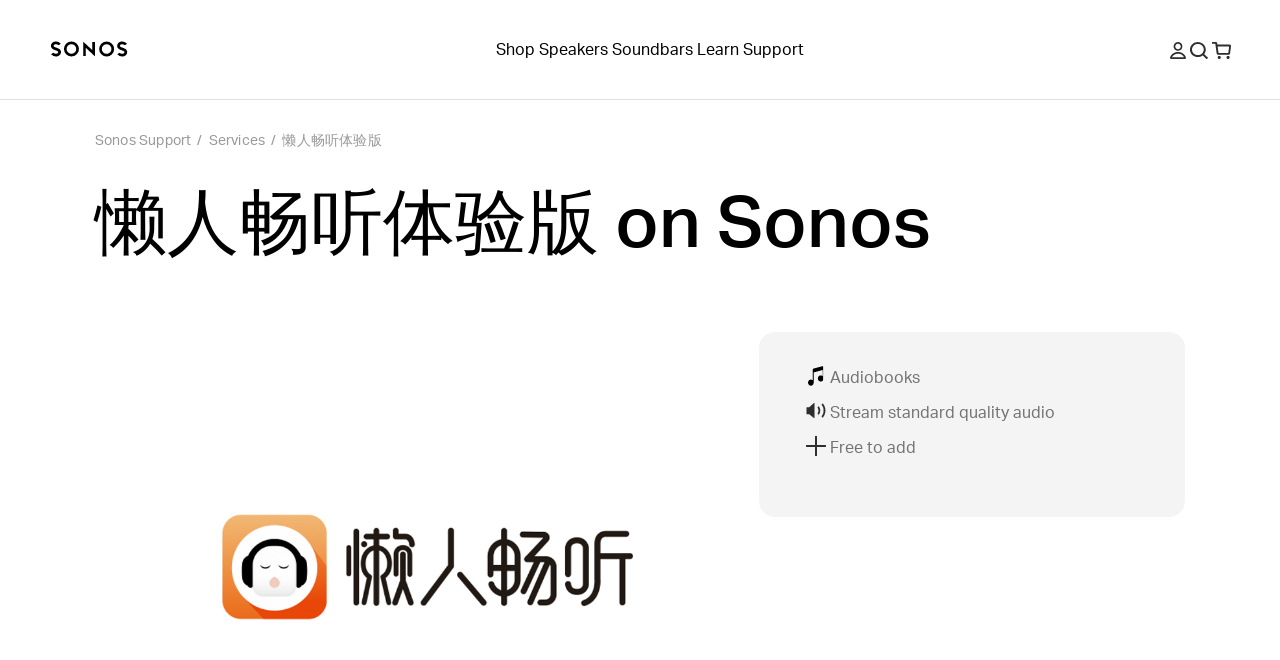

--- FILE ---
content_type: application/javascript; charset=utf-8
request_url: https://survey.survicate.com/workspaces/KgSRircSQAjBrRgJMiLMtDpnfRnSTBpA/web_surveys.js
body_size: 15706
content:
var _sTrackingAlreadyPresent=(typeof window._svd!=='undefined'&&typeof window._svc!=='undefined');var _svc=window._svc||{};var _svd=window._svd||{};_svc.workspaceKey=_svc.workspaceKey||'KgSRircSQAjBrRgJMiLMtDpnfRnSTBpA';_svc.surveysStaticUrl=_svc.surveysStaticUrl||'https://surveys-static-prd.survicate-cdn.com';_svc.respondentUrl=_svc.respondentUrl||'https://respondent.survicate.com';_svd.flags=_svd.flags||{"async_consumers":true,"disable_sensitive_data_persistence":false,"enforce_user_authentication":false};_svd.surveys=_svd.surveys||[{"id":"78af185bfcdf9d9f","activated":true,"name":"Helpfulness survey - PROD","type":"WidgetSurvey","points":[{"id":3168326,"type":"SurveyQuestion","answer_type":"single","content":"Why was the article not helpful? ","description":"","settings":{"randomize_answers":false,"randomize_except_last":false,"display_logic_operator":null,"display_logic":[],"logic":[],"mandatory":true,"mandatory_comment":true,"comment_label":"Please share your feedback","point_image":null,"disclaimer_settings":null},"max_path":0,"answers":[{"id":8162159,"type":null,"user_tag":"","next_survey_point_id":null,"possible_answer":"Instructions didn’t work","add_comment":true},{"id":8162160,"type":null,"user_tag":"","next_survey_point_id":null,"possible_answer":"Not relevant to my situation","add_comment":true},{"id":8162161,"type":null,"user_tag":"","next_survey_point_id":-1,"possible_answer":"Difficult to understand","add_comment":true},{"id":8162162,"type":null,"user_tag":"","next_survey_point_id":-1,"possible_answer":"There’s too much to read","add_comment":true},{"id":8162163,"type":null,"user_tag":"","next_survey_point_id":-1,"possible_answer":"Other","add_comment":true}]}],"project_id":8241,"show_subfooter":false,"links":[{"link":".com/en","visible":true,"link_type":"contains","regexp_text_pattern":"\\.com/en"}],"audiences_ids":[28975],"theme_id":800151,"global_tags":null,"global_close_tags":null,"integrations":[],"settings":{"has_responses":true,"format":"widget","is_platform_installed":false,"appear_method":"event","close_icon":"bottom","close_on_urlchange":true,"survey_language":"","display_all":false,"display_delay":0,"display_not_engaged":false,"display_per":null,"display_percentage":100,"display_scroll":0,"navigation_enabled":false,"launch":{"start_at":null,"end_at":null,"responses_limit":null,"responses_period_limit":null,"responses_period_time_frame":null},"messages":{"submit_text":"Submit","navigation_back_text":"Back","answer_required_text":"Answer required","text_placeholder":"Type your answer here…","dropdown_placeholder":"Type or select an option","tooltip":"Please answer our short survey","thankyou_text":"Thank you for your response!","screenshot_save_text":"Save","screenshot_take_tooltip_text":"Take a screenshot","screenshot_delete_tooltip_text":"Delete the screenshot","drag_and_draw_tooltip_text":"Click and drag to draw"},"overlay":"dark","place_to_show":"center","recurring":true,"recurring_period":-1,"recurring_max_views":null,"recurring_stop_after":null,"run_minimalized":false,"run_minimalized_mobile":false,"show_close":true,"show_minimize":false,"show_progress_bar":true,"events":[{"name":"helpfulnessSurveyLaunched","relation":"or","properties":[],"settings":{"delay":null,"occurrences":null,"first_occurrence":null,"last_occurrence":null}}],"survey_throttle":null,"followup_limit":10,"hide_footer":true,"languages":null}},{"id":"c14d38f3c5d03379","activated":true,"name":"Always on survey - PROD","type":"WidgetSurvey","points":[{"id":3168319,"type":"SurveyQuestion","answer_type":"dropdown_list","content":"What type of feedback are you leaving today?","description":"","settings":{"randomize_answers":false,"randomize_except_last":false,"display_logic_operator":null,"display_logic":[],"logic":[{"go_to":3168325,"condition":"is","operator":"or","value":[8162141],"order_number":0,"uid":1507963894875},{"go_to":-1,"condition":"is","operator":"or","value":[8162139,8162140],"order_number":1,"uid":144332885017},{"go_to":3168320,"condition":"is","operator":"or","value":[8162138],"order_number":2,"uid":179465624401}],"mandatory":false,"mandatory_comment":true,"comment_label":"","screenshot":{"button_enabled":false},"point_image":null,"disclaimer_settings":null},"max_path":5,"answers":[{"id":8162138,"type":null,"user_tag":"","next_survey_point_id":null,"possible_answer":"General site feedback","add_comment":false},{"id":8162139,"type":null,"user_tag":"","next_survey_point_id":-1,"possible_answer":"Sonos app feedback","add_comment":true},{"id":8162140,"type":null,"user_tag":"","next_survey_point_id":-1,"possible_answer":"Sonos reliability feedback","add_comment":true},{"id":8162141,"type":null,"user_tag":"","next_survey_point_id":-1,"possible_answer":"Need help with an order or return","add_comment":false}]},{"id":3168320,"type":"SurveyQuestion","answer_type":"rating","content":"Overall, how satisfied are you with support.sonos.com? ","description":"","settings":{"shape":"stars","text_on_the_left":"Very unsatisfied","text_on_the_right":"Very satisfied","mandatory":true,"mandatory_comment":true,"comment_label":"","display_logic_operator":"or","display_logic":[],"logic":[{"go_to":3168321,"condition":"is_between","operator":null,"value":[8162142,8162143],"order_number":0,"uid":332626611891},{"go_to":3168322,"condition":"is_between","operator":null,"value":[8162144,8162146],"order_number":1,"uid":312470911597}],"disclaimer_settings":null,"screenshot":{"button_enabled":false},"point_image":null},"max_path":4,"answers":[{"id":8162142,"type":null,"user_tag":"","next_survey_point_id":null,"possible_answer":"1","add_comment":false},{"id":8162143,"type":null,"user_tag":"","next_survey_point_id":null,"possible_answer":"2","add_comment":false},{"id":8162144,"type":null,"user_tag":"","next_survey_point_id":null,"possible_answer":"3","add_comment":false},{"id":8162145,"type":null,"user_tag":"","next_survey_point_id":null,"possible_answer":"4","add_comment":false},{"id":8162146,"type":null,"user_tag":"","next_survey_point_id":null,"possible_answer":"5","add_comment":false}]},{"id":3168321,"type":"SurveyQuestion","answer_type":"text","content":"We’d like to make your experience better. What could we improve?","description":"","settings":{"mandatory":false,"next_survey_point_id":null,"display_logic_operator":"or","display_logic":[],"logic":[],"user_tag":"","disclaimer_settings":null,"screenshot":{"button_enabled":false},"point_image":null,"followup_questions":null},"max_path":3,"answers":[{"id":8162147,"type":null,"user_tag":null,"next_survey_point_id":null}]},{"id":3168322,"type":"SurveyQuestion","answer_type":"dropdown_list","content":"What was the main purpose of your visit today?","description":"","settings":{"randomize_answers":false,"randomize_except_last":false,"display_logic_operator":"or","display_logic":[],"logic":[],"mandatory":false,"mandatory_comment":true,"comment_label":"Please specify","screenshot":{"button_enabled":false},"point_image":null,"disclaimer_settings":null},"max_path":2,"answers":[{"id":8162148,"type":null,"user_tag":"","next_survey_point_id":null,"possible_answer":"Set up a Sonos product","add_comment":false},{"id":8162149,"type":null,"user_tag":"","next_survey_point_id":null,"possible_answer":"Connect to a new router or WiFi","add_comment":false},{"id":8162150,"type":null,"user_tag":"","next_survey_point_id":-1,"possible_answer":"Find information about Sonos","add_comment":false},{"id":8162151,"type":null,"user_tag":"","next_survey_point_id":-1,"possible_answer":"Access Sonos product guides","add_comment":false},{"id":8162152,"type":null,"user_tag":"","next_survey_point_id":-1,"possible_answer":"I'm having a problem with my Sonos","add_comment":false},{"id":8162153,"type":null,"user_tag":"","next_survey_point_id":-1,"possible_answer":"Manage my account","add_comment":false},{"id":8162154,"type":null,"user_tag":"","next_survey_point_id":-1,"possible_answer":"Other","add_comment":true}]},{"id":3168323,"type":"SurveyQuestion","answer_type":"dropdown_list","content":"Were you able to complete your primary purpose today?","description":"","settings":{"randomize_answers":false,"randomize_except_last":false,"display_logic_operator":"or","display_logic":[],"logic":[],"mandatory":false,"mandatory_comment":true,"comment_label":"What got in the way?","screenshot":{"button_enabled":false},"point_image":null,"disclaimer_settings":null},"max_path":1,"answers":[{"id":8162155,"type":null,"user_tag":"","next_survey_point_id":null,"possible_answer":"Yes","add_comment":false},{"id":8162156,"type":null,"user_tag":"","next_survey_point_id":null,"possible_answer":"No","add_comment":true},{"id":8162157,"type":null,"user_tag":"","next_survey_point_id":-1,"possible_answer":"Not yet done","add_comment":false}]},{"id":3168324,"type":"SurveyQuestion","answer_type":"text","content":"Anything else you’d like to share?","description":"","settings":{"mandatory":false,"next_survey_point_id":null,"display_logic_operator":"or","display_logic":[],"logic":[{"go_to":-1,"condition":"has_any_value","operator":null,"value":[],"order_number":0,"uid":1110840913206}],"user_tag":"","disclaimer_settings":null,"screenshot":{"button_enabled":false},"point_image":null,"followup_questions":null},"max_path":0,"answers":[{"id":8162158,"type":null,"user_tag":null,"next_survey_point_id":null}]},{"id":3168325,"type":"SurveyCta","answer_type":"empty","content":"Need help with your order? Get in touch with Sonos <br /><a href=\"https://support.sonos.com/s/sales-help\" target=\"_blank\" rel=\"noreferrer noopener\">Visit our Sales Help page</a>","description":"","settings":{"link":"","text":"","next_survey_point_id":-1,"display_logic_operator":"or","display_logic":[{"point_id":3168319,"answer_type":"dropdown_list","group_operator":"and","groups":[{"condition":"is","value":[8162141],"value_operator":"or"}]}],"user_tag":"","facebook_link":"","linkedin_link":"","twitter_link":"","timeout_display_count":5,"open_new_card":true,"point_image":null,"disclaimer_settings":null},"max_path":0}],"project_id":8241,"show_subfooter":false,"links":[],"audiences_ids":[28975],"theme_id":800151,"global_tags":null,"global_close_tags":null,"integrations":[],"settings":{"has_responses":true,"format":"feedback","is_platform_installed":false,"appear_method":"immediately","close_icon":"bottom","close_on_urlchange":false,"survey_language":"en","display_all":true,"display_delay":0,"display_not_engaged":false,"display_per":null,"display_percentage":100,"display_scroll":80,"navigation_enabled":false,"launch":{"start_at":null,"end_at":null,"responses_limit":null,"responses_period_limit":null,"responses_period_time_frame":null},"messages":{"submit_text":"Submit","navigation_back_text":"Back","answer_required_text":"Answer required","text_placeholder":"Type your answer here…","dropdown_placeholder":"Type or select an option","tooltip":"Feedback","thankyou_text":"Thank you for your feedback!","screenshot_save_text":"Save","screenshot_take_tooltip_text":"Take a screenshot","screenshot_delete_tooltip_text":"Delete the screenshot","drag_and_draw_tooltip_text":"Click and drag to draw"},"overlay":null,"place_to_show":"right","recurring":true,"recurring_period":-1,"recurring_max_views":null,"recurring_stop_after":null,"run_minimalized":true,"run_minimalized_mobile":true,"show_close":true,"show_minimize":false,"show_progress_bar":true,"events":[],"survey_throttle":null,"followup_limit":10,"hide_footer":true,"languages":["da","de","es","fi","fr","it","ja","nl","no","pl","sv","zh"]}},{"id":"f9da6c33a3d1cfbc","activated":true,"name":"Exit Survey - PROD","type":"WidgetSurvey","points":[{"id":3168327,"type":"SurveyCta","answer_type":"button_next","content":"We'd love to hear from you. Your feedback will help us make your experience even better.","description":"","settings":{"display_logic_operator":null,"display_logic":[],"user_tag":"","text":"Provide feedback","next_survey_point_id":null,"disclaimer_settings":null,"point_image":null},"max_path":8},{"id":3168328,"type":"SurveyQuestion","answer_type":"rating","content":"How satisfied are you with your experience on our customer support site?","description":"","settings":{"shape":"stars","text_on_the_left":"Very unsatisfied","text_on_the_right":"Very satisfied","mandatory":true,"mandatory_comment":true,"comment_label":"","display_logic_operator":null,"display_logic":[],"logic":[{"go_to":3168329,"condition":"is_between","operator":null,"value":[8162164,8162165],"order_number":0,"uid":1288305941423}],"disclaimer_settings":null,"screenshot":{"button_enabled":false},"point_image":null},"max_path":7,"answers":[{"id":8162164,"type":null,"user_tag":"","next_survey_point_id":null,"possible_answer":"1","add_comment":false},{"id":8162165,"type":null,"user_tag":"","next_survey_point_id":null,"possible_answer":"2","add_comment":false},{"id":8162166,"type":null,"user_tag":"","next_survey_point_id":null,"possible_answer":"3","add_comment":false},{"id":8162167,"type":null,"user_tag":"","next_survey_point_id":null,"possible_answer":"4","add_comment":false},{"id":8162168,"type":null,"user_tag":"","next_survey_point_id":null,"possible_answer":"5","add_comment":false}]},{"id":3168329,"type":"SurveyQuestion","answer_type":"text","content":"We’d like to make your experience better. What could we improve?","description":"","settings":{"mandatory":false,"next_survey_point_id":null,"display_logic_operator":"or","display_logic":[{"point_id":3168328,"answer_type":"rating","group_operator":"and","groups":[{"condition":"is_between","value":[8162164,8162165],"value_operator":"or"}]}],"logic":[],"user_tag":"","disclaimer_settings":null,"screenshot":{"button_enabled":false},"point_image":null,"followup_questions":null},"max_path":6,"answers":[{"id":8162169,"type":null,"user_tag":null,"next_survey_point_id":null}]},{"id":3168330,"type":"SurveyQuestion","answer_type":"rating","content":"Support article(s) were clear and instructions were easy to follow","description":"","settings":{"shape":"stars","text_on_the_left":"Very unsatisfied","text_on_the_right":"Very satisfied","mandatory":true,"mandatory_comment":true,"comment_label":"","display_logic_operator":"or","display_logic":[],"logic":[{"go_to":3168331,"condition":"is_between","operator":null,"value":[8162170,8162171],"order_number":0,"uid":1445603977654}],"disclaimer_settings":null,"screenshot":{"button_enabled":false},"point_image":null},"max_path":5,"answers":[{"id":8162170,"type":null,"user_tag":"","next_survey_point_id":null,"possible_answer":"1","add_comment":false},{"id":8162171,"type":null,"user_tag":"","next_survey_point_id":null,"possible_answer":"2","add_comment":false},{"id":8162172,"type":null,"user_tag":"","next_survey_point_id":null,"possible_answer":"3","add_comment":false},{"id":8162173,"type":null,"user_tag":"","next_survey_point_id":null,"possible_answer":"4","add_comment":false},{"id":8162174,"type":null,"user_tag":"","next_survey_point_id":null,"possible_answer":"5","add_comment":false}]},{"id":3168331,"type":"SurveyQuestion","answer_type":"text","content":"We'd like to make your future visits better. What could we improve?","description":"","settings":{"mandatory":false,"next_survey_point_id":null,"display_logic_operator":"and","display_logic":[{"point_id":3168330,"answer_type":"rating","group_operator":"and","groups":[{"condition":"is_between","value":[8162170,8162171],"value_operator":"or"}]}],"logic":[],"user_tag":"","disclaimer_settings":null,"screenshot":{"button_enabled":false},"point_image":null,"followup_questions":null},"max_path":4,"answers":[{"id":8162175,"type":null,"user_tag":null,"next_survey_point_id":null}]},{"id":3168332,"type":"SurveyQuestion","answer_type":"rating","content":"How easy was it to find the information you needed?","description":"","settings":{"shape":"stars","text_on_the_left":"Very difficult","text_on_the_right":"Very easy","mandatory":true,"mandatory_comment":true,"comment_label":"","display_logic_operator":"or","display_logic":[],"logic":[{"go_to":3168333,"condition":"is_between","operator":null,"value":[8162176,8162177],"order_number":0,"uid":699888651155}],"disclaimer_settings":null,"screenshot":{"button_enabled":false},"point_image":null},"max_path":3,"answers":[{"id":8162176,"type":null,"user_tag":"","next_survey_point_id":null,"possible_answer":"1","add_comment":false},{"id":8162177,"type":null,"user_tag":"","next_survey_point_id":null,"possible_answer":"2","add_comment":false},{"id":8162178,"type":null,"user_tag":"","next_survey_point_id":null,"possible_answer":"3","add_comment":false},{"id":8162179,"type":null,"user_tag":"","next_survey_point_id":null,"possible_answer":"4","add_comment":false},{"id":8162180,"type":null,"user_tag":"","next_survey_point_id":null,"possible_answer":"5","add_comment":false}]},{"id":3168333,"type":"SurveyQuestion","answer_type":"text","content":"We’d like to make your experience better. What could we improve?","description":"","settings":{"mandatory":false,"next_survey_point_id":null,"display_logic_operator":"and","display_logic":[{"point_id":3168332,"answer_type":"rating","group_operator":"and","groups":[{"condition":"is_between","value":[8162176,8162177],"value_operator":"or"}]}],"logic":[],"user_tag":"","disclaimer_settings":null,"screenshot":{"button_enabled":false},"point_image":null,"followup_questions":null},"max_path":2,"answers":[{"id":8162181,"type":null,"user_tag":null,"next_survey_point_id":null}]},{"id":3168334,"type":"SurveyQuestion","answer_type":"single","content":"Were you able to complete your primary purpose today?","description":"","settings":{"randomize_answers":false,"randomize_except_last":false,"display_logic_operator":"or","display_logic":[],"logic":[],"mandatory":true,"mandatory_comment":false,"comment_label":"What got in the way?","point_image":null,"disclaimer_settings":null},"max_path":1,"answers":[{"id":8162182,"type":null,"user_tag":"","next_survey_point_id":null,"possible_answer":"Yes","add_comment":false},{"id":8162183,"type":null,"user_tag":"","next_survey_point_id":null,"possible_answer":"No","add_comment":true},{"id":8162184,"type":null,"user_tag":"","next_survey_point_id":-1,"possible_answer":"Not yet done","add_comment":false}]},{"id":3168335,"type":"SurveyQuestion","answer_type":"text","content":"Anything else you’d like to share?","description":"","settings":{"mandatory":false,"next_survey_point_id":null,"display_logic_operator":"or","display_logic":[{"point_id":3168334,"answer_type":"single","group_operator":"and","groups":[{"condition":"has_any_value","value":[],"value_operator":"or"}]}],"logic":[],"user_tag":"","disclaimer_settings":null,"screenshot":{"button_enabled":false},"point_image":null,"followup_questions":null},"max_path":0,"answers":[{"id":8162185,"type":null,"user_tag":null,"next_survey_point_id":null}]}],"project_id":8241,"show_subfooter":false,"links":[{"link":"/contact","visible":false,"link_type":"contains","regexp_text_pattern":"/contact"}],"audiences_ids":[28975],"theme_id":800151,"global_tags":null,"global_close_tags":null,"integrations":[],"settings":{"has_responses":true,"format":"widget","is_platform_installed":false,"appear_method":"delayed","close_icon":"bottom","close_on_urlchange":false,"survey_language":"en","display_all":false,"display_delay":120,"display_not_engaged":false,"display_per":null,"display_percentage":100,"display_scroll":0,"navigation_enabled":false,"launch":{"start_at":null,"end_at":null,"responses_limit":null,"responses_period_limit":null,"responses_period_time_frame":null},"messages":{"submit_text":"Submit","navigation_back_text":"Back","answer_required_text":"Answer required","text_placeholder":"Type your answer here…","dropdown_placeholder":"Type or select an option","tooltip":"Your feedback matters, tell us what you think.","thankyou_text":"Thank you for your response!","screenshot_save_text":"Save","screenshot_take_tooltip_text":"Take a screenshot","screenshot_delete_tooltip_text":"Delete the screenshot","drag_and_draw_tooltip_text":"Click and drag to draw"},"overlay":null,"place_to_show":"right","recurring":true,"recurring_period":2592000,"recurring_max_views":null,"recurring_stop_after":null,"run_minimalized":true,"run_minimalized_mobile":true,"show_close":true,"show_minimize":false,"show_progress_bar":true,"events":[],"survey_throttle":null,"followup_limit":10,"hide_footer":true,"languages":["da","de","es","fi","fr","it","ja","nl","no","pl","sv","zh"]}}];_svd.themes=_svd.themes||[{"id":800151,"custom_css":"#survicate-box * { \n  font-family: 'aktiv-grotesk',sans-serif; \n  hyphens: none;\n}\n\n#survicate-box.survicate-box-WidgetSurvey .sv__micro-theme.sv__survey {\n  border: 1px solid #e8e8e8;\n}\n\n.sv__submit-button {\n  border-radius: 9999px;\n}\n\n#survicate-box .sv__micro-theme .sv__point .sv__point-texts-wrapper .sv__point-text.sv__point-question, #sv-screenshot-controls .sv__micro-theme .sv__point .sv__point-texts-wrapper .sv__point-text.sv__point-question {\n  font-weight: 500;\n}\n\n.sv__feedback-survey__text {\n  font-weight: 400;\n}\n\n#survicate-box.survicate-box-FeedbackButton .sv--border-color-answer {\n  border: 0 !important;\n}\n\n#survicate-box .sv__comment-field {\n  padding: 0;\n}\n\n#survicate-box .sv__comment-field .sv__textarea {\n  margin-top: 0px;\n}","custom_css_enabled":true,"color_scheme":{"answer":"#000000","button":"#000000","question":"#000000","background":"#F5F5F5","progress_bar":"#424242"},"type":"MicroTheme","settings":{"avatar_image":"","company_logo":"","personalization":true,"short_text_message":""}}];_svd.permissions=_svd.permissions||{"targeting_javascript_api":true,"web_surveys_npm_package":true,"surveys_screenshots":true};_svd.audiences=_svd.audiences||[{"id":28975,"filters":[],"filters_relation":"and","visitor_type":"anonymous"}];_svd.integrations=_svd.integrations||[{"enabled":true,"provider":"optimizely"}];_svd.installing=_svd.installing||false;_svd.targeting_events=_svd.targeting_events||[{"name":"helpfulnessSurveyLaunched","type":"js_api"},{"name":"test","type":"js_api"}];_svd.targeting_events_enabled=_svd.targeting_events_enabled||true;_svd.translations=_svd.translations||{"c14d38f3c5d03379":{"da":{"points":{"3168319":{"answers":{"8162138":"Generel feedback på webstedet","8162139":"Feedback om Sonos-appen","8162140":"Sonos pålidelighedsfeedback","8162141":"Brug for hjælp med en ordre eller returnering"},"content":"Hvilken type feedback giver du i dag?","settings":{"comment_label":""}},"3168320":{"content":"Hvor tilfreds er du samlet set med support.sonos.com?","settings":{"comment_label":"","text_on_the_left":"Meget utilfreds","text_on_the_right":"Meget tilfreds"}},"3168321":{"content":"Vi vil gerne forbedre din oplevelse. Hvad kunne vi forbedre?"},"3168322":{"answers":{"8162148":"Opsæt et Sonos-produkt","8162149":"Opret forbindelse til en ny router eller Wi-Fi","8162150":"Find information om Sonos","8162151":"Få adgang til Sonos produktvejledninger","8162152":"Jeg har et problem med min Sonos","8162153":"Administrer min konto","8162154":"Andre"},"content":"Hvad var hovedformålet med dit besøg i dag?","settings":{"comment_label":"Angiv venligst"}},"3168323":{"answers":{"8162155":"Ja","8162156":"Ingen","8162157":"Ikke færdig endnu"},"content":"Var du i stand til at fuldføre dit primære mål i dag?","settings":{"comment_label":"Hvad kom i vejen?"}},"3168324":{"content":"Noget andet du gerne vil dele?"},"3168325":{"content":"Har du brug for hjælp med din ordre? Kontakt Sonos <br /><a href=\"https://support.sonos.com/s/sales-help\" target=\"_blank\" rel=\"noreferrer noopener\">Besøg vores side om salgshjælp</a>","settings":{"text":""}}},"settings":{"messages":{"tooltip":"Feedback","submit_text":"Indsend","thankyou_text":"Tak for din feedback!","text_placeholder":"Skriv dit svar her…","answer_required_text":"Svar kræves","dropdown_placeholder":"Skriv eller vælg en mulighed","navigation_back_text":"Tilbage","screenshot_save_text":"Spare","drag_and_draw_tooltip_text":"Klik og træk for at tegne","screenshot_take_tooltip_text":"Tag et skærmbillede","screenshot_delete_tooltip_text":"Slet skærmbilledet"}}},"de":{"points":{"3168319":{"answers":{"8162138":"Allgemeines Website-Feedback","8162139":"Feedback zur Sonos-App","8162140":"Sonos-Zuverlässigkeitsfeedback","8162141":"Benötigen Sie Hilfe bei einer Bestellung oder Rücksendung?"},"content":"Welche Art von Feedback geben Sie heute ab?","settings":{"comment_label":""}},"3168320":{"content":"Wie zufrieden sind Sie insgesamt mit support.sonos.com?","settings":{"comment_label":"","text_on_the_left":"Sehr unzufrieden","text_on_the_right":"Sehr zufrieden"}},"3168321":{"content":"Wir möchten Ihr Erlebnis verbessern. Was könnten wir verbessern?"},"3168322":{"answers":{"8162148":"Ein Sonos-Produkt einrichten","8162149":"Verbinden Sie sich mit einem neuen Router oder WLAN.","8162150":"Hier finden Sie Informationen zu Sonos.","8162151":"Sonos-Produkthandbücher aufrufen","8162152":"Ich habe ein Problem mit meinem Sonos-System.","8162153":"Mein Konto verwalten","8162154":"Andere"},"content":"Was war der Hauptzweck Ihres heutigen Besuchs?","settings":{"comment_label":"Bitte geben Sie an"}},"3168323":{"answers":{"8162155":"Ja","8162156":"NEIN","8162157":"Noch nicht fertig"},"content":"Konnten Sie Ihre Hauptaufgabe heute erfüllen?","settings":{"comment_label":"Was stand dem im Wege?"}},"3168324":{"content":"Gibt es sonst noch etwas, das Sie mitteilen möchten?"},"3168325":{"content":"Benötigen Sie Hilfe bei Ihrer Bestellung? Kontaktieren Sie Sonos <br /><a href=\"https://support.sonos.com/s/sales-help\" target=\"_blank\" rel=\"noreferrer noopener\">Besuchen Sie unsere Vertriebshilfeseite</a>","settings":{"text":""}}},"settings":{"messages":{"tooltip":"Rückmeldung","submit_text":"Einreichen","thankyou_text":"Vielen Dank für Ihr Feedback!","text_placeholder":"Geben Sie hier Ihre Antwort ein…","answer_required_text":"Antwort erforderlich","dropdown_placeholder":"Geben Sie eine Option ein oder wählen Sie eine Option aus.","navigation_back_text":"Zurück","screenshot_save_text":"Speichern","drag_and_draw_tooltip_text":"Klicken und ziehen zum Zeichnen","screenshot_take_tooltip_text":"Mach einen Screenshot","screenshot_delete_tooltip_text":"Löschen Sie den Screenshot."}}},"es":{"points":{"3168319":{"answers":{"8162138":"Comentarios generales del sitio","8162139":"Comentarios sobre la aplicación Sonos","8162140":"Comentarios sobre la fiabilidad de Sonos","8162141":"¿Necesita ayuda con un pedido o devolución?"},"content":"¿Qué tipo de comentarios estás dejando hoy?","settings":{"comment_label":""}},"3168320":{"content":"En general, ¿qué tan satisfecho está con support.sonos.com?","settings":{"comment_label":"","text_on_the_left":"Muy insatisfecho","text_on_the_right":"Muy satisfecho"}},"3168321":{"content":"Nos gustaría mejorar tu experiencia. ¿Qué podríamos mejorar?"},"3168322":{"answers":{"8162148":"Configurar un producto Sonos","8162149":"Conéctese a un nuevo enrutador o WiFi","8162150":"Encuentre información sobre Sonos","8162151":"Acceda a las guías de productos de Sonos","8162152":"Tengo un problema con mi Sonos","8162153":"Administrar mi cuenta","8162154":"Otro"},"content":"¿Cuál fue el objetivo principal de su visita hoy?","settings":{"comment_label":"Por favor especifica"}},"3168323":{"answers":{"8162155":"Sí","8162156":"No","8162157":"Aún no está terminado"},"content":"¿Pudiste completar tu propósito principal hoy?","settings":{"comment_label":"¿Qué se interpuso en el camino?"}},"3168324":{"content":"¿Algo más que quieras compartir?"},"3168325":{"content":"¿Necesitas ayuda con tu pedido? Contacta con Sonos. <br /><a href=\"https://support.sonos.com/s/sales-help\" target=\"_blank\" rel=\"noreferrer noopener\">Visita nuestra página de ayuda de ventas</a>","settings":{"text":""}}},"settings":{"messages":{"tooltip":"Comentario","submit_text":"Entregar","thankyou_text":"¡Gracias por tus comentarios!","text_placeholder":"Escribe tu respuesta aquí…","answer_required_text":"Respuesta requerida","dropdown_placeholder":"Escriba o seleccione una opción","navigation_back_text":"Atrás","screenshot_save_text":"Ahorrar","drag_and_draw_tooltip_text":"Haga clic y arrastre para dibujar","screenshot_take_tooltip_text":"Tomar una captura de pantalla","screenshot_delete_tooltip_text":"Eliminar la captura de pantalla"}}},"fi":{"points":{"3168319":{"answers":{"8162138":"Yleinen sivuston palaute","8162139":"Sonos-sovelluksen palaute","8162140":"Sonosin luotettavuuspalaute","8162141":"Tarvitsen apua tilauksen tai palautuksen kanssa"},"content":"Millaista palautetta jätät tänään?","settings":{"comment_label":""}},"3168320":{"content":"Kuinka tyytyväinen olet kaiken kaikkiaan support.sonos.com-sivustoon?","settings":{"comment_label":"","text_on_the_left":"Erittäin tyytymätön","text_on_the_right":"Erittäin tyytyväinen"}},"3168321":{"content":"Haluamme parantaa käyttökokemustasi. Mitä voisimme parantaa?"},"3168322":{"answers":{"8162148":"Sonos-tuotteen asentaminen","8162149":"Yhdistä uuteen reitittimeen tai Wi-Fi-verkkoon","8162150":"Etsi tietoa Sonosista","8162151":"Käytä Sonosin tuoteoppaita","8162152":"Minulla on ongelma Sonosin kanssa","8162153":"Hallinnoi tiliäni","8162154":"Muut"},"content":"Mikä oli vierailusi päätarkoitus tänään?","settings":{"comment_label":"Tarkenna"}},"3168323":{"answers":{"8162155":"Kyllä","8162156":"Ei","8162157":"Ei vielä tehty"},"content":"Onnistuitko saavuttamaan päätavoitteesi tänään?","settings":{"comment_label":"Mikä tuli tielle?"}},"3168324":{"content":"Haluaisitko jakaa jotain muuta?"},"3168325":{"content":"Tarvitsetko apua tilauksesi kanssa? Ota yhteyttä Sonosiin <br /><a href=\"https://support.sonos.com/s/sales-help\" target=\"_blank\" rel=\"noreferrer noopener\">Käy myyntiapusivullamme</a>","settings":{"text":""}}},"settings":{"messages":{"tooltip":"Palaute","submit_text":"Lähetä","thankyou_text":"Kiitos palautteestasi!","text_placeholder":"Kirjoita vastauksesi tähän…","answer_required_text":"Vastaus vaaditaan","dropdown_placeholder":"Kirjoita tai valitse vaihtoehto","navigation_back_text":"Takaisin","screenshot_save_text":"Tallentaa","drag_and_draw_tooltip_text":"Napsauta ja vedä piirtääksesi","screenshot_take_tooltip_text":"Ota kuvakaappaus","screenshot_delete_tooltip_text":"Poista kuvakaappaus"}}},"fr":{"points":{"3168319":{"answers":{"8162138":"Commentaires généraux sur le site","8162139":"Commentaires sur l'application Sonos","8162140":"Commentaires sur la fiabilité de Sonos","8162141":"Besoin d'aide pour une commande ou un retour ?"},"content":"Quel type de commentaires laissez-vous aujourd'hui ?","settings":{"comment_label":""}},"3168320":{"content":"Globalement, quel est votre niveau de satisfaction concernant support.sonos.com ?","settings":{"comment_label":"","text_on_the_left":"Très insatisfait","text_on_the_right":"Très satisfait"}},"3168321":{"content":"Nous souhaitons améliorer votre expérience. Que pourrions-nous améliorer ?"},"3168322":{"answers":{"8162148":"Configurer un produit Sonos","8162149":"Connectez-vous à un nouveau routeur ou réseau Wi-Fi.","8162150":"Trouvez des informations sur Sonos","8162151":"Accédez aux guides produits Sonos","8162152":"J'ai un problème avec mon Sonos","8162153":"Gérer mon compte","8162154":"Autre"},"content":"Quel était l'objectif principal de votre visite aujourd'hui ?","settings":{"comment_label":"Veuillez préciser"}},"3168323":{"answers":{"8162155":"Oui","8162156":"Non","8162157":"Pas encore terminé"},"content":"Avez-vous pu atteindre votre objectif principal aujourd'hui ?","settings":{"comment_label":"Qu'est-ce qui a fait obstacle ?"}},"3168324":{"content":"Autre chose que vous aimeriez partager ?"},"3168325":{"content":"Besoin d'aide avec votre commande ? Contactez Sonos <br /><a href=\"https://support.sonos.com/s/sales-help\" target=\"_blank\" rel=\"noreferrer noopener\">Consultez notre page d'aide aux ventes</a>","settings":{"text":""}}},"settings":{"messages":{"tooltip":"Retour","submit_text":"Soumettre","thankyou_text":"Merci pour vos commentaires !","text_placeholder":"Saisissez votre réponse ici…","answer_required_text":"Réponse requise","dropdown_placeholder":"Saisissez ou sélectionnez une option","navigation_back_text":"Dos","screenshot_save_text":"Sauvegarder","drag_and_draw_tooltip_text":"Cliquez et faites glisser pour dessiner","screenshot_take_tooltip_text":"Prenez une capture d'écran","screenshot_delete_tooltip_text":"Supprimer la capture d'écran"}}},"it":{"points":{"3168319":{"answers":{"8162138":"Feedback generale sul sito","8162139":"Feedback sull'app Sonos","8162140":"Feedback sull'affidabilità di Sonos","8162141":"Hai bisogno di aiuto con un ordine o un reso?"},"content":"Che tipo di feedback vuoi lasciare oggi?","settings":{"comment_label":""}},"3168320":{"content":"Nel complesso, quanto sei soddisfatto di support.sonos.com?","settings":{"comment_label":"","text_on_the_left":"Molto insoddisfatto","text_on_the_right":"Molto soddisfatto"}},"3168321":{"content":"Vorremmo migliorare la tua esperienza. Cosa potremmo migliorare?"},"3168322":{"answers":{"8162148":"Configurare un prodotto Sonos","8162149":"Connettiti a un nuovo router o WiFi","8162150":"Trova informazioni su Sonos","8162151":"Accedi alle guide dei prodotti Sonos","8162152":"Ho un problema con il mio Sonos","8162153":"Gestisci il mio account","8162154":"Altro"},"content":"Qual era lo scopo principale della tua visita oggi?","settings":{"comment_label":"Si prega di specificare"}},"3168323":{"answers":{"8162155":"SÌ","8162156":"NO","8162157":"Non ancora fatto"},"content":"Sei riuscito a portare a termine il tuo obiettivo principale oggi?","settings":{"comment_label":"Cosa si è messo di mezzo?"}},"3168324":{"content":"C'è qualcos'altro che vorresti condividere?"},"3168325":{"content":"Hai bisogno di aiuto con il tuo ordine? Contatta Sonos <br /><a href=\"https://support.sonos.com/s/sales-help\" target=\"_blank\" rel=\"noreferrer noopener\">Visita la nostra pagina di assistenza alle vendite</a>","settings":{"text":""}}},"settings":{"messages":{"tooltip":"Feedback","submit_text":"Invia","thankyou_text":"Grazie per il tuo feedback!","text_placeholder":"Scrivi qui la tua risposta…","answer_required_text":"Risposta obbligatoria","dropdown_placeholder":"Digita o seleziona un'opzione","navigation_back_text":"Indietro","screenshot_save_text":"Salva","drag_and_draw_tooltip_text":"Fai clic e trascina per disegnare","screenshot_take_tooltip_text":"Fai uno screenshot","screenshot_delete_tooltip_text":"Elimina lo screenshot"}}},"ja":{"points":{"3168319":{"answers":{"8162138":"一般的なサイトフィードバック","8162139":"Sonosアプリのフィードバック","8162140":"Sonosの信頼性に関するフィードバック","8162141":"注文や返品に関してサポートが必要な場合"},"content":"今日はどのような種類のフィードバックを残しますか?","settings":{"comment_label":""}},"3168320":{"content":"全体的に、support.sonos.com にどの程度満足していますか?","settings":{"comment_label":"","text_on_the_left":"非常に不満","text_on_the_right":"非常に満足"}},"3168321":{"content":"お客様により良い体験を提供したいと考えています。改善できる点はありますか？"},"3168322":{"answers":{"8162148":"Sonos製品のセットアップ","8162149":"新しいルーターまたはWiFiに接続する","8162150":"Sonosに関する情報を探す","8162151":"Sonos製品ガイドにアクセスする","8162152":"Sonosに問題があります","8162153":"アカウントを管理する","8162154":"他の"},"content":"本日の訪問の主な目的は何でしたか?","settings":{"comment_label":"指定してください"}},"3168323":{"answers":{"8162155":"はい","8162156":"いいえ","8162157":"まだ終わっていない"},"content":"今日は主な目的を達成できましたか?","settings":{"comment_label":"何が邪魔になったのですか?"}},"3168324":{"content":"他に何か共有したいことはありますか?"},"3168325":{"content":"ご注文に関してご不明な点がございましたら、Sonos までお問い合わせください。<br /><a href=\"https://support.sonos.com/s/sales-help\" target=\"_blank\" rel=\"noreferrer noopener\">セールスヘルプページをご覧ください</a>","settings":{"text":""}}},"settings":{"messages":{"tooltip":"フィードバック","submit_text":"提出する","thankyou_text":"フィードバックありがとうございます！","text_placeholder":"ここに回答を入力してください…","answer_required_text":"回答が必要です","dropdown_placeholder":"オプションを入力または選択してください","navigation_back_text":"戻る","screenshot_save_text":"保存","drag_and_draw_tooltip_text":"クリックしてドラッグして描画します","screenshot_take_tooltip_text":"スクリーンショットを撮る","screenshot_delete_tooltip_text":"スクリーンショットを削除する"}}},"nl":{"points":{"3168319":{"answers":{"8162138":"Algemene sitefeedback","8162139":"Feedback over de Sonos-app","8162140":"Sonos betrouwbaarheidsfeedback","8162141":"Hulp nodig met een bestelling of retourzending?"},"content":"Welk type feedback geeft u vandaag?","settings":{"comment_label":""}},"3168320":{"content":"Hoe tevreden bent u over het algemeen met support.sonos.com?","settings":{"comment_label":"","text_on_the_left":"Zeer ontevreden","text_on_the_right":"Zeer tevreden"}},"3168321":{"content":"We willen uw ervaring graag verbeteren. Wat kunnen we verbeteren?"},"3168322":{"answers":{"8162148":"Een Sonos-product instellen","8162149":"Maak verbinding met een nieuwe router of wifi","8162150":"Vind informatie over Sonos","8162151":"Toegang tot Sonos-producthandleidingen","8162152":"Ik heb een probleem met mijn Sonos","8162153":"Mijn account beheren","8162154":"Ander"},"content":"Wat was het hoofddoel van uw bezoek vandaag?","settings":{"comment_label":"Graag specificeren"}},"3168323":{"answers":{"8162155":"Ja","8162156":"Nee","8162157":"Nog niet gedaan"},"content":"Heb je vandaag je hoofddoel kunnen voltooien?","settings":{"comment_label":"Wat zat er tussen?"}},"3168324":{"content":"Is er nog iets anders dat je wilt delen?"},"3168325":{"content":"Hulp nodig met je bestelling? Neem contact op met Sonos <br /><a href=\"https://support.sonos.com/s/sales-help\" target=\"_blank\" rel=\"noreferrer noopener\">Bezoek onze verkoophulppagina</a>","settings":{"text":""}}},"settings":{"messages":{"tooltip":"Feedback","submit_text":"Indienen","thankyou_text":"Bedankt voor uw feedback!","text_placeholder":"Typ hier uw antwoord…","answer_required_text":"Antwoord vereist","dropdown_placeholder":"Typ of selecteer een optie","navigation_back_text":"Rug","screenshot_save_text":"Redden","drag_and_draw_tooltip_text":"Klik en sleep om te tekenen","screenshot_take_tooltip_text":"Maak een screenshot","screenshot_delete_tooltip_text":"Verwijder de schermafbeelding"}}},"no":{"points":{"3168319":{"answers":{"8162138":"Generell tilbakemelding på nettstedet","8162139":"Tilbakemeldinger fra Sonos-appen","8162140":"Sonos pålitelighetsfeedback","8162141":"Trenger hjelp med en bestilling eller retur"},"content":"Hva slags tilbakemelding legger du igjen i dag?","settings":{"comment_label":""}},"3168320":{"content":"Hvor fornøyd er du totalt sett med support.sonos.com?","settings":{"comment_label":"","text_on_the_left":"Svært misfornøyd","text_on_the_right":"Veldig fornøyd"}},"3168321":{"content":"Vi ønsker å gjøre opplevelsen din bedre. Hva kan vi forbedre?"},"3168322":{"answers":{"8162148":"Konfigurer et Sonos-produkt","8162149":"Koble til en ny ruter eller Wi-Fi","8162150":"Finn informasjon om Sonos","8162151":"Få tilgang til Sonos produktguider","8162152":"Jeg har et problem med Sonos-enheten min","8162153":"Administrer kontoen min","8162154":"Annen"},"content":"Hva var hovedformålet med besøket ditt i dag?","settings":{"comment_label":"Vennligst spesifiser"}},"3168323":{"answers":{"8162155":"Ja","8162156":"Ingen","8162157":"Ikke ferdig ennå"},"content":"Klarte du å fullføre hovedformålet ditt i dag?","settings":{"comment_label":"Hva kom i veien?"}},"3168324":{"content":"Noe annet du vil dele?"},"3168325":{"content":"Trenger du hjelp med bestillingen din? Ta kontakt med Sonos <br /><a href=\"https://support.sonos.com/s/sales-help\" target=\"_blank\" rel=\"noreferrer noopener\">Besøk vår side for salgshjelp</a>","settings":{"text":""}}},"settings":{"messages":{"tooltip":"Tilbakemelding","submit_text":"Send inn","thankyou_text":"Takk for tilbakemeldingen din!","text_placeholder":"Skriv svaret ditt her…","answer_required_text":"Svar kreves","dropdown_placeholder":"Skriv inn eller velg et alternativ","navigation_back_text":"Tilbake","screenshot_save_text":"Spare","drag_and_draw_tooltip_text":"Klikk og dra for å tegne","screenshot_take_tooltip_text":"Ta et skjermbilde","screenshot_delete_tooltip_text":"Slett skjermbildet"}}},"pl":{"points":{"3168319":{"answers":{"8162138":"Ogólna opinia o witrynie","8162139":"Opinie o aplikacji Sonos","8162140":"Opinie na temat niezawodności Sonos","8162141":"Potrzebuję pomocy z zamówieniem lub zwrotem"},"content":"Jakiego rodzaju opinię wystawisz dzisiaj?","settings":{"comment_label":""}},"3168320":{"content":"Jak ogólnie rzecz biorąc jesteś zadowolony ze strony support.sonos.com?","settings":{"comment_label":"","text_on_the_left":"Bardzo niezadowolony","text_on_the_right":"Bardzo zadowolony"}},"3168321":{"content":"Chcielibyśmy ulepszyć Twoje doświadczenia. Co moglibyśmy poprawić?"},"3168322":{"answers":{"8162148":"Skonfiguruj produkt Sonos","8162149":"Połącz się z nowym routerem lub siecią Wi-Fi","8162150":"Znajdź informacje o Sonos","8162151":"Uzyskaj dostęp do przewodników po produktach Sonos","8162152":"Mam problem z moim Sonosem","8162153":"Zarządzaj moim kontem","8162154":"Inny"},"content":"Jaki był główny cel Twojej dzisiejszej wizyty?","settings":{"comment_label":"Proszę podać szczegóły"}},"3168323":{"answers":{"8162155":"Tak","8162156":"NIE","8162157":"Jeszcze nie zrobione"},"content":"Czy udało Ci się dziś zrealizować swój główny cel?","settings":{"comment_label":"Co stanęło na przeszkodzie?"}},"3168324":{"content":"Czy chciałbyś się czymś jeszcze podzielić?"},"3168325":{"content":"Potrzebujesz pomocy z zamówieniem? Skontaktuj się z Sonos <br /><a href=\"https://support.sonos.com/s/sales-help\" target=\"_blank\" rel=\"noreferrer noopener\">Odwiedź naszą stronę pomocy sprzedażowej</a>","settings":{"text":""}}},"settings":{"messages":{"tooltip":"Informacja zwrotna","submit_text":"Składać","thankyou_text":"Dziękujemy za opinię!","text_placeholder":"Wpisz tutaj swoją odpowiedź…","answer_required_text":"Odpowiedź wymagana","dropdown_placeholder":"Wpisz lub wybierz opcję","navigation_back_text":"Z powrotem","screenshot_save_text":"Ratować","drag_and_draw_tooltip_text":"Kliknij i przeciągnij, aby rysować","screenshot_take_tooltip_text":"Zrób zrzut ekranu","screenshot_delete_tooltip_text":"Usuń zrzut ekranu"}}},"sv":{"points":{"3168319":{"answers":{"8162138":"Allmän webbplatsfeedback","8162139":"Feedback om Sonos-appen","8162140":"Sonos tillförlitlighetsfeedback","8162141":"Behöver du hjälp med en beställning eller retur"},"content":"Vilken typ av feedback lämnar du idag?","settings":{"comment_label":""}},"3168320":{"content":"Hur nöjd är du med support.sonos.com överlag?","settings":{"comment_label":"","text_on_the_left":"Mycket missnöjd","text_on_the_right":"Mycket nöjd"}},"3168321":{"content":"Vi vill göra din upplevelse bättre. Vad skulle vi kunna förbättra?"},"3168322":{"answers":{"8162148":"Konfigurera en Sonos-produkt","8162149":"Anslut till en ny router eller WiFi","8162150":"Hitta information om Sonos","8162151":"Få tillgång till Sonos produktguider","8162152":"Jag har problem med min Sonos","8162153":"Hantera mitt konto","8162154":"Andra"},"content":"Vad var huvudsyftet med ditt besök idag?","settings":{"comment_label":"Vänligen specificera"}},"3168323":{"answers":{"8162155":"Ja","8162156":"Inga","8162157":"Inte gjort än"},"content":"Lyckades du slutföra ditt huvudmål idag?","settings":{"comment_label":"Vad kom i vägen?"}},"3168324":{"content":"Något annat du vill dela med dig av?"},"3168325":{"content":"Behöver du hjälp med din beställning? Kontakta Sonos <br /><a href=\"https://support.sonos.com/s/sales-help\" target=\"_blank\" rel=\"noreferrer noopener\">Besök vår försäljningshjälpsida</a>","settings":{"text":""}}},"settings":{"messages":{"tooltip":"Feed-back","submit_text":"Överlämna","thankyou_text":"Tack för din feedback!","text_placeholder":"Skriv ditt svar här…","answer_required_text":"Svar krävs","dropdown_placeholder":"Skriv eller välj ett alternativ","navigation_back_text":"Tillbaka","screenshot_save_text":"Spara","drag_and_draw_tooltip_text":"Klicka och dra för att rita","screenshot_take_tooltip_text":"Ta en skärmdump","screenshot_delete_tooltip_text":"Ta bort skärmdumpen"}}},"zh":{"points":{"3168319":{"answers":{"8162138":"网站总体反馈","8162139":"Sonos 应用反馈","8162140":"Sonos可靠性反馈","8162141":"需要订单或退货方面的帮助"},"content":"您今天打算留下哪种类型的反馈？","settings":{"comment_label":""}},"3168320":{"content":"总体而言，您对support.sonos.com的满意度如何？","settings":{"comment_label":"","text_on_the_left":"非常不满意","text_on_the_right":"非常满意"}},"3168321":{"content":"我们希望提升您的体验。有哪些方面可以改进？"},"3168322":{"answers":{"8162148":"设置 Sonos 产品","8162149":"连接到新的路由器或无线网络","8162150":"查找有关 Sonos 的信息","8162151":"访问 Sonos 产品指南","8162152":"我的 Sonos 出了点问题","8162153":"管理我的账户","8162154":"其他"},"content":"您今天来访的主要目的是什么？","settings":{"comment_label":"请具体说明"}},"3168323":{"answers":{"8162155":"是的","8162156":"不","8162157":"尚未完成"},"content":"你今天完成主要目标了吗？","settings":{"comment_label":"是什么阻碍了我们？"}},"3168324":{"content":"还有什么想分享的吗？"},"3168325":{"content":"需要订单方面的帮助？请联系 Sonos。<br /><a href=\"https://support.sonos.com/s/sales-help\" target=\"_blank\" rel=\"noreferrer noopener\">访问我们的销售帮助页面</a>","settings":{"text":""}}},"settings":{"messages":{"tooltip":"反馈","submit_text":"提交","thankyou_text":"感谢您的反馈！","text_placeholder":"请在此处输入您的答案……","answer_required_text":"需要回答","dropdown_placeholder":"输入或选择一个选项","navigation_back_text":"后退","screenshot_save_text":"节省","drag_and_draw_tooltip_text":"点击并拖动即可绘制","screenshot_take_tooltip_text":"截屏","screenshot_delete_tooltip_text":"删除截图"}}}},"f9da6c33a3d1cfbc":{"da":{"points":{"3168327":{"content":"Vi vil meget gerne høre fra dig. Din feedback vil hjælpe os med at gøre din oplevelse endnu bedre.","settings":{"text":"Giv feedback"}},"3168328":{"content":"Hvor tilfreds er du med din oplevelse på vores kundesupportside?","settings":{"comment_label":"","text_on_the_left":"Meget utilfreds","text_on_the_right":"Meget tilfreds"}},"3168329":{"content":"Vi vil gerne forbedre din oplevelse. Hvad kunne vi forbedre?"},"3168330":{"content":"Supportartiklerne var klare, og instruktionerne var lette at følge","settings":{"comment_label":"","text_on_the_left":"Meget utilfreds","text_on_the_right":"Meget tilfreds"}},"3168331":{"content":"Vi vil gerne forbedre dine fremtidige besøg. Hvad kunne vi forbedre?"},"3168332":{"content":"Hvor nemt var det at finde de oplysninger, du havde brug for?","settings":{"comment_label":"","text_on_the_left":"Meget vanskeligt","text_on_the_right":"Meget let"}},"3168333":{"content":"Vi vil gerne forbedre din oplevelse. Hvad kunne vi forbedre?"},"3168334":{"answers":{"8162182":"Ja","8162183":"Ingen","8162184":"Ikke færdig endnu"},"content":"Var du i stand til at fuldføre dit primære mål i dag?","settings":{"comment_label":"Hvad kom i vejen?"}},"3168335":{"content":"Noget andet du gerne vil dele?"}},"settings":{"messages":{"tooltip":"Din feedback er vigtig, fortæl os hvad du synes.","submit_text":"Indsend","thankyou_text":"Tak for dit svar!","text_placeholder":"Skriv dit svar her…","answer_required_text":"Svar kræves","dropdown_placeholder":"Skriv eller vælg en mulighed","navigation_back_text":"Tilbage","screenshot_save_text":"Spare","drag_and_draw_tooltip_text":"Klik og træk for at tegne","screenshot_take_tooltip_text":"Tag et skærmbillede","screenshot_delete_tooltip_text":"Slet skærmbilledet"}}},"de":{"points":{"3168327":{"content":"Wir freuen uns über Ihre Rückmeldung. Ihr Feedback hilft uns, Ihr Erlebnis noch weiter zu verbessern.","settings":{"text":"Geben Sie Feedback"}},"3168328":{"content":"Wie zufrieden sind Sie mit Ihren Erfahrungen auf unserer Kundenservice-Website?","settings":{"comment_label":"","text_on_the_left":"Sehr unzufrieden","text_on_the_right":"Sehr zufrieden"}},"3168329":{"content":"Wir möchten Ihr Erlebnis verbessern. Was könnten wir verbessern?"},"3168330":{"content":"Die Hilfeartikel waren klar und die Anweisungen leicht verständlich.","settings":{"comment_label":"","text_on_the_left":"Sehr unzufrieden","text_on_the_right":"Sehr zufrieden"}},"3168331":{"content":"Wir möchten Ihre zukünftigen Besuche angenehmer gestalten. Was könnten wir verbessern?"},"3168332":{"content":"Wie einfach war es, die benötigten Informationen zu finden?","settings":{"comment_label":"","text_on_the_left":"Sehr schwierig","text_on_the_right":"Sehr einfach"}},"3168333":{"content":"Wir möchten Ihr Erlebnis verbessern. Was könnten wir verbessern?"},"3168334":{"answers":{"8162182":"Ja","8162183":"NEIN","8162184":"Noch nicht fertig"},"content":"Konnten Sie Ihre Hauptaufgabe heute erfüllen?","settings":{"comment_label":"Was stand dem im Wege?"}},"3168335":{"content":"Gibt es sonst noch etwas, das Sie mitteilen möchten?"}},"settings":{"messages":{"tooltip":"Ihre Meinung ist uns wichtig, teilen Sie uns Ihre Meinung mit.","submit_text":"Einreichen","thankyou_text":"Vielen Dank für Ihre Antwort!","text_placeholder":"Geben Sie hier Ihre Antwort ein…","answer_required_text":"Antwort erforderlich","dropdown_placeholder":"Geben Sie eine Option ein oder wählen Sie eine Option aus.","navigation_back_text":"Zurück","screenshot_save_text":"Speichern","drag_and_draw_tooltip_text":"Klicken und ziehen zum Zeichnen","screenshot_take_tooltip_text":"Mach einen Screenshot","screenshot_delete_tooltip_text":"Löschen Sie den Screenshot."}}},"es":{"points":{"3168327":{"content":"Nos encantaría saber de ti. Tus comentarios nos ayudarán a mejorar tu experiencia.","settings":{"text":"Proporcionar retroalimentación"}},"3168328":{"content":"¿Qué tan satisfecho está con su experiencia en nuestro sitio de atención al cliente?","settings":{"comment_label":"","text_on_the_left":"Muy insatisfecho","text_on_the_right":"Muy satisfecho"}},"3168329":{"content":"Nos gustaría mejorar tu experiencia. ¿Qué podríamos mejorar?"},"3168330":{"content":"Los artículos de soporte fueron claros y las instrucciones fueron fáciles de seguir.","settings":{"comment_label":"","text_on_the_left":"Muy insatisfecho","text_on_the_right":"Muy satisfecho"}},"3168331":{"content":"Nos gustaría que sus futuras visitas fueran mejores. ¿Qué podríamos mejorar?"},"3168332":{"content":"¿Qué tan fácil fue encontrar la información que necesitabas?","settings":{"comment_label":"","text_on_the_left":"Muy difícil","text_on_the_right":"Muy fácil"}},"3168333":{"content":"Nos gustaría mejorar tu experiencia. ¿Qué podríamos mejorar?"},"3168334":{"answers":{"8162182":"Sí","8162183":"No","8162184":"Aún no está terminado"},"content":"¿Pudiste completar tu propósito principal hoy?","settings":{"comment_label":"¿Qué se interpuso en el camino?"}},"3168335":{"content":"¿Algo más que quieras compartir?"}},"settings":{"messages":{"tooltip":"Tu opinión es importante, dinos qué piensas.","submit_text":"Entregar","thankyou_text":"¡Gracias por tu respuesta!","text_placeholder":"Escribe tu respuesta aquí…","answer_required_text":"Respuesta requerida","dropdown_placeholder":"Escriba o seleccione una opción","navigation_back_text":"Atrás","screenshot_save_text":"Ahorrar","drag_and_draw_tooltip_text":"Haga clic y arrastre para dibujar","screenshot_take_tooltip_text":"Tomar una captura de pantalla","screenshot_delete_tooltip_text":"Eliminar la captura de pantalla"}}},"fi":{"points":{"3168327":{"content":"Haluaisimme kuulla sinusta. Palautteesi auttaa meitä parantamaan käyttökokemustasi entisestään.","settings":{"text":"Anna palautetta"}},"3168328":{"content":"Kuinka tyytyväinen olet kokemukseesi asiakastukisivustollamme?","settings":{"comment_label":"","text_on_the_left":"Erittäin tyytymätön","text_on_the_right":"Erittäin tyytyväinen"}},"3168329":{"content":"Haluamme parantaa käyttökokemustasi. Mitä voisimme parantaa?"},"3168330":{"content":"Tukiartikkelit olivat selkeitä ja ohjeita oli helppo seurata","settings":{"comment_label":"","text_on_the_left":"Erittäin tyytymätön","text_on_the_right":"Erittäin tyytyväinen"}},"3168331":{"content":"Haluaisimme tehdä tulevista vierailuistasi parempia. Mitä voisimme parantaa?"},"3168332":{"content":"Kuinka helppoa oli löytää tarvitsemasi tiedot?","settings":{"comment_label":"","text_on_the_left":"Hyvin vaikeaa","text_on_the_right":"Hyvin helppoa"}},"3168333":{"content":"Haluamme parantaa käyttökokemustasi. Mitä voisimme parantaa?"},"3168334":{"answers":{"8162182":"Kyllä","8162183":"Ei","8162184":"Ei vielä tehty"},"content":"Onnistuitko saavuttamaan päätavoitteesi tänään?","settings":{"comment_label":"Mikä tuli tielle?"}},"3168335":{"content":"Haluaisitko jakaa jotain muuta?"}},"settings":{"messages":{"tooltip":"Palautteesi on tärkeä, kerro meille, mitä mieltä olet.","submit_text":"Lähetä","thankyou_text":"Kiitos vastauksestasi!","text_placeholder":"Kirjoita vastauksesi tähän…","answer_required_text":"Vastaus vaaditaan","dropdown_placeholder":"Kirjoita tai valitse vaihtoehto","navigation_back_text":"Takaisin","screenshot_save_text":"Tallentaa","drag_and_draw_tooltip_text":"Napsauta ja vedä piirtääksesi","screenshot_take_tooltip_text":"Ota kuvakaappaus","screenshot_delete_tooltip_text":"Poista kuvakaappaus"}}},"fr":{"points":{"3168327":{"content":"Nous serions ravis d'avoir de vos nouvelles. Vos commentaires nous aideront à améliorer encore votre expérience.","settings":{"text":"Fournir des commentaires"}},"3168328":{"content":"Êtes-vous satisfait(e) de votre expérience sur notre site d'assistance client ?","settings":{"comment_label":"","text_on_the_left":"Très insatisfait","text_on_the_right":"Très satisfait"}},"3168329":{"content":"Nous souhaitons améliorer votre expérience. Que pourrions-nous améliorer ?"},"3168330":{"content":"Les articles d'aide étaient clairs et les instructions faciles à suivre.","settings":{"comment_label":"","text_on_the_left":"Très insatisfait","text_on_the_right":"Très satisfait"}},"3168331":{"content":"Nous souhaitons améliorer vos prochaines visites. Que pourrions-nous améliorer ?"},"3168332":{"content":"Avez-vous trouvé facilement les informations dont vous aviez besoin ?","settings":{"comment_label":"","text_on_the_left":"Très difficile","text_on_the_right":"Très facile"}},"3168333":{"content":"Nous souhaitons améliorer votre expérience. Que pourrions-nous améliorer ?"},"3168334":{"answers":{"8162182":"Oui","8162183":"Non","8162184":"Pas encore terminé"},"content":"Avez-vous pu atteindre votre objectif principal aujourd'hui ?","settings":{"comment_label":"Qu'est-ce qui a fait obstacle ?"}},"3168335":{"content":"Autre chose que vous aimeriez partager ?"}},"settings":{"messages":{"tooltip":"Vos commentaires sont importants, dites-nous ce que vous en pensez.","submit_text":"Soumettre","thankyou_text":"Merci pour votre réponse !","text_placeholder":"Saisissez votre réponse ici…","answer_required_text":"Réponse requise","dropdown_placeholder":"Saisissez ou sélectionnez une option","navigation_back_text":"Dos","screenshot_save_text":"Sauvegarder","drag_and_draw_tooltip_text":"Cliquez et faites glisser pour dessiner","screenshot_take_tooltip_text":"Prenez une capture d'écran","screenshot_delete_tooltip_text":"Supprimer la capture d'écran"}}},"it":{"points":{"3168327":{"content":"Ci piacerebbe sentire il tuo parere. Il tuo feedback ci aiuterà a migliorare ulteriormente la tua esperienza.","settings":{"text":"Fornire feedback"}},"3168328":{"content":"Quanto sei soddisfatto della tua esperienza sul nostro sito di assistenza clienti?","settings":{"comment_label":"","text_on_the_left":"Molto insoddisfatto","text_on_the_right":"Molto soddisfatto"}},"3168329":{"content":"Vorremmo migliorare la tua esperienza. Cosa potremmo migliorare?"},"3168330":{"content":"Gli articoli di supporto erano chiari e le istruzioni facili da seguire","settings":{"comment_label":"","text_on_the_left":"Molto insoddisfatto","text_on_the_right":"Molto soddisfatto"}},"3168331":{"content":"Vorremmo rendere le tue visite future ancora migliori. Cosa potremmo migliorare?"},"3168332":{"content":"Quanto è stato facile trovare le informazioni di cui avevi bisogno?","settings":{"comment_label":"","text_on_the_left":"Molto difficile","text_on_the_right":"Molto facile"}},"3168333":{"content":"Vorremmo migliorare la tua esperienza. Cosa potremmo migliorare?"},"3168334":{"answers":{"8162182":"SÌ","8162183":"NO","8162184":"Non ancora fatto"},"content":"Sei riuscito a portare a termine il tuo obiettivo principale oggi?","settings":{"comment_label":"Cosa si è messo di mezzo?"}},"3168335":{"content":"C'è qualcos'altro che vorresti condividere?"}},"settings":{"messages":{"tooltip":"Il tuo feedback è importante, dicci cosa ne pensi.","submit_text":"Invia","thankyou_text":"Grazie per la tua risposta!","text_placeholder":"Scrivi qui la tua risposta…","answer_required_text":"Risposta obbligatoria","dropdown_placeholder":"Digita o seleziona un'opzione","navigation_back_text":"Indietro","screenshot_save_text":"Salva","drag_and_draw_tooltip_text":"Fai clic e trascina per disegnare","screenshot_take_tooltip_text":"Fai uno screenshot","screenshot_delete_tooltip_text":"Elimina lo screenshot"}}},"ja":{"points":{"3168327":{"content":"皆様からのフィードバックをお待ちしております。皆様からのフィードバックは、より良いサービスの提供に役立てさせていただきます。","settings":{"text":"フィードバックを提供する"}},"3168328":{"content":"弊社のカスタマー サポート サイトでの体験にどの程度満足していますか?","settings":{"comment_label":"","text_on_the_left":"非常に不満","text_on_the_right":"非常に満足"}},"3168329":{"content":"お客様により良い体験を提供したいと考えています。改善できる点はありますか？"},"3168330":{"content":"サポート記事は明確で、手順もわかりやすかった","settings":{"comment_label":"","text_on_the_left":"非常に不満","text_on_the_right":"非常に満足"}},"3168331":{"content":"今後のご滞在をより快適にお過ごしいただけるよう努めてまいります。改善点などございましたらお聞かせください。"},"3168332":{"content":"必要な情報を見つけるのは簡単でしたか?","settings":{"comment_label":"","text_on_the_left":"非常に難しい","text_on_the_right":"とても簡単"}},"3168333":{"content":"お客様により良い体験を提供したいと考えています。改善できる点はありますか？"},"3168334":{"answers":{"8162182":"はい","8162183":"いいえ","8162184":"まだ終わっていない"},"content":"今日は主な目的を達成できましたか?","settings":{"comment_label":"何が邪魔になったのですか?"}},"3168335":{"content":"他に何か共有したいことはありますか?"}},"settings":{"messages":{"tooltip":"あなたのフィードバックは重要です。ご意見をお聞かせください。","submit_text":"提出する","thankyou_text":"ご返信ありがとうございます！","text_placeholder":"ここに回答を入力してください…","answer_required_text":"回答が必要です","dropdown_placeholder":"オプションを入力または選択してください","navigation_back_text":"戻る","screenshot_save_text":"保存","drag_and_draw_tooltip_text":"クリックしてドラッグして描画します","screenshot_take_tooltip_text":"スクリーンショットを撮る","screenshot_delete_tooltip_text":"スクリーンショットを削除する"}}},"nl":{"points":{"3168327":{"content":"We horen graag van u. Uw feedback helpt ons uw ervaring nog beter te maken.","settings":{"text":"Geef feedback"}},"3168328":{"content":"Hoe tevreden bent u met uw ervaring op onze klantenservicesite?","settings":{"comment_label":"","text_on_the_left":"Zeer ontevreden","text_on_the_right":"Zeer tevreden"}},"3168329":{"content":"We willen uw ervaring graag verbeteren. Wat kunnen we verbeteren?"},"3168330":{"content":"Ondersteuningsartikelen waren duidelijk en de instructies waren gemakkelijk te volgen","settings":{"comment_label":"","text_on_the_left":"Zeer ontevreden","text_on_the_right":"Zeer tevreden"}},"3168331":{"content":"We willen uw toekomstige bezoeken graag verbeteren. Wat kunnen we verbeteren?"},"3168332":{"content":"Hoe gemakkelijk was het om de informatie te vinden die u nodig had?","settings":{"comment_label":"","text_on_the_left":"Zeer moeilijk","text_on_the_right":"Heel gemakkelijk"}},"3168333":{"content":"We willen uw ervaring graag verbeteren. Wat kunnen we verbeteren?"},"3168334":{"answers":{"8162182":"Ja","8162183":"Nee","8162184":"Nog niet gedaan"},"content":"Heb je vandaag je hoofddoel kunnen voltooien?","settings":{"comment_label":"Wat zat er tussen?"}},"3168335":{"content":"Is er nog iets anders dat je wilt delen?"}},"settings":{"messages":{"tooltip":"Uw feedback is belangrijk. Laat ons weten wat u ervan vindt.","submit_text":"Indienen","thankyou_text":"Bedankt voor uw reactie!","text_placeholder":"Typ hier uw antwoord…","answer_required_text":"Antwoord vereist","dropdown_placeholder":"Typ of selecteer een optie","navigation_back_text":"Rug","screenshot_save_text":"Redden","drag_and_draw_tooltip_text":"Klik en sleep om te tekenen","screenshot_take_tooltip_text":"Maak een screenshot","screenshot_delete_tooltip_text":"Verwijder de schermafbeelding"}}},"no":{"points":{"3168327":{"content":"Vi vil gjerne høre fra deg. Tilbakemeldingen din vil hjelpe oss med å gjøre opplevelsen din enda bedre.","settings":{"text":"Gi tilbakemelding"}},"3168328":{"content":"Hvor fornøyd er du med opplevelsen din på kundesupportsiden vår?","settings":{"comment_label":"","text_on_the_left":"Svært misfornøyd","text_on_the_right":"Veldig fornøyd"}},"3168329":{"content":"Vi ønsker å gjøre opplevelsen din bedre. Hva kan vi forbedre?"},"3168330":{"content":"Støtteartikkelen(e) var tydelig, og instruksjonene var enkle å følge","settings":{"comment_label":"","text_on_the_left":"Svært misfornøyd","text_on_the_right":"Veldig fornøyd"}},"3168331":{"content":"Vi ønsker å gjøre dine fremtidige besøk bedre. Hva kan vi forbedre?"},"3168332":{"content":"Hvor lett var det å finne informasjonen du trengte?","settings":{"comment_label":"","text_on_the_left":"Veldig vanskelig","text_on_the_right":"Veldig enkelt"}},"3168333":{"content":"Vi ønsker å gjøre opplevelsen din bedre. Hva kan vi forbedre?"},"3168334":{"answers":{"8162182":"Ja","8162183":"Ingen","8162184":"Ikke ferdig ennå"},"content":"Klarte du å fullføre hovedformålet ditt i dag?","settings":{"comment_label":"Hva kom i veien?"}},"3168335":{"content":"Noe annet du vil dele?"}},"settings":{"messages":{"tooltip":"Din tilbakemelding er viktig, fortell oss hva du synes.","submit_text":"Send inn","thankyou_text":"Takk for svaret ditt!","text_placeholder":"Skriv svaret ditt her…","answer_required_text":"Svar kreves","dropdown_placeholder":"Skriv inn eller velg et alternativ","navigation_back_text":"Tilbake","screenshot_save_text":"Spare","drag_and_draw_tooltip_text":"Klikk og dra for å tegne","screenshot_take_tooltip_text":"Ta et skjermbilde","screenshot_delete_tooltip_text":"Slett skjermbildet"}}},"pl":{"points":{"3168327":{"content":"Chętnie Cię wysłuchamy. Twoja opinia pomoże nam ulepszyć Twoje doświadczenia.","settings":{"text":"Przekaż opinię"}},"3168328":{"content":"Jak bardzo jesteś zadowolony ze swoich doświadczeń na naszej stronie obsługi klienta?","settings":{"comment_label":"","text_on_the_left":"Bardzo niezadowolony","text_on_the_right":"Bardzo zadowolony"}},"3168329":{"content":"Chcielibyśmy ulepszyć Twoje doświadczenia. Co moglibyśmy poprawić?"},"3168330":{"content":"Artykuły pomocy technicznej były przejrzyste, a instrukcje łatwe do naśladowania","settings":{"comment_label":"","text_on_the_left":"Bardzo niezadowolony","text_on_the_right":"Bardzo zadowolony"}},"3168331":{"content":"Chcielibyśmy, aby Twoje przyszłe wizyty były jeszcze lepsze. Co moglibyśmy poprawić?"},"3168332":{"content":"Jak łatwo było znaleźć potrzebne informacje?","settings":{"comment_label":"","text_on_the_left":"Bardzo trudne","text_on_the_right":"Bardzo łatwe"}},"3168333":{"content":"Chcielibyśmy ulepszyć Twoje doświadczenia. Co moglibyśmy poprawić?"},"3168334":{"answers":{"8162182":"Tak","8162183":"NIE","8162184":"Jeszcze nie zrobione"},"content":"Czy udało Ci się dziś zrealizować swój główny cel?","settings":{"comment_label":"Co stanęło na przeszkodzie?"}},"3168335":{"content":"Czy chciałbyś się czymś jeszcze podzielić?"}},"settings":{"messages":{"tooltip":"Twoja opinia jest dla nas ważna. Powiedz nam, co o niej myślisz.","submit_text":"Składać","thankyou_text":"Dziękuję za odpowiedź!","text_placeholder":"Wpisz tutaj swoją odpowiedź…","answer_required_text":"Odpowiedź wymagana","dropdown_placeholder":"Wpisz lub wybierz opcję","navigation_back_text":"Z powrotem","screenshot_save_text":"Ratować","drag_and_draw_tooltip_text":"Kliknij i przeciągnij, aby rysować","screenshot_take_tooltip_text":"Zrób zrzut ekranu","screenshot_delete_tooltip_text":"Usuń zrzut ekranu"}}},"sv":{"points":{"3168327":{"content":"Vi vill gärna höra från dig. Din feedback hjälper oss att göra din upplevelse ännu bättre.","settings":{"text":"Ge feedback"}},"3168328":{"content":"Hur nöjd är du med din upplevelse på vår kundsupportsida?","settings":{"comment_label":"","text_on_the_left":"Mycket missnöjd","text_on_the_right":"Mycket nöjd"}},"3168329":{"content":"Vi vill göra din upplevelse bättre. Vad skulle vi kunna förbättra?"},"3168330":{"content":"Supportartiklarna var tydliga och instruktionerna var lätta att följa","settings":{"comment_label":"","text_on_the_left":"Mycket missnöjd","text_on_the_right":"Mycket nöjd"}},"3168331":{"content":"Vi vill göra dina framtida besök bättre. Vad skulle vi kunna förbättra?"},"3168332":{"content":"Hur lätt var det att hitta den information du behövde?","settings":{"comment_label":"","text_on_the_left":"Mycket svårt","text_on_the_right":"Mycket enkelt"}},"3168333":{"content":"Vi vill göra din upplevelse bättre. Vad skulle vi kunna förbättra?"},"3168334":{"answers":{"8162182":"Ja","8162183":"Inga","8162184":"Inte gjort än"},"content":"Lyckades du slutföra ditt huvudmål idag?","settings":{"comment_label":"Vad kom i vägen?"}},"3168335":{"content":"Något annat du vill dela med dig av?"}},"settings":{"messages":{"tooltip":"Din feedback är viktig, berätta vad du tycker.","submit_text":"Överlämna","thankyou_text":"Tack för ditt svar!","text_placeholder":"Skriv ditt svar här…","answer_required_text":"Svar krävs","dropdown_placeholder":"Skriv eller välj ett alternativ","navigation_back_text":"Tillbaka","screenshot_save_text":"Spara","drag_and_draw_tooltip_text":"Klicka och dra för att rita","screenshot_take_tooltip_text":"Ta en skärmdump","screenshot_delete_tooltip_text":"Ta bort skärmdumpen"}}},"zh":{"points":{"3168327":{"content":"我们非常希望听到您的反馈。您的意见将帮助我们不断改进，为您带来更好的体验。","settings":{"text":"提供反馈"}},"3168328":{"content":"您对我们客户支持网站的体验满意吗？","settings":{"comment_label":"","text_on_the_left":"非常不满意","text_on_the_right":"非常满意"}},"3168329":{"content":"我们希望提升您的体验。有哪些方面可以改进？"},"3168330":{"content":"支持文章清晰明了，说明也易于理解。","settings":{"comment_label":"","text_on_the_left":"非常不满意","text_on_the_right":"非常满意"}},"3168331":{"content":"我们希望改善您未来的就诊体验。我们有哪些方面可以改进？"},"3168332":{"content":"找到所需信息有多容易？","settings":{"comment_label":"","text_on_the_left":"非常困难","text_on_the_right":"非常简单"}},"3168333":{"content":"我们希望提升您的体验。有哪些方面可以改进？"},"3168334":{"answers":{"8162182":"是的","8162183":"不","8162184":"尚未完成"},"content":"你今天完成主要目标了吗？","settings":{"comment_label":"是什么阻碍了我们？"}},"3168335":{"content":"还有什么想分享的吗？"}},"settings":{"messages":{"tooltip":"您的反馈很重要，请告诉我们您的想法。","submit_text":"提交","thankyou_text":"谢谢你的回复！","text_placeholder":"请在此处输入您的答案……","answer_required_text":"需要回答","dropdown_placeholder":"输入或选择一个选项","navigation_back_text":"后退","screenshot_save_text":"节省","drag_and_draw_tooltip_text":"点击并拖动即可绘制","screenshot_take_tooltip_text":"截屏","screenshot_delete_tooltip_text":"删除截图"}}}}};(function(){if(_sTrackingAlreadyPresent){return;};if(document&&document.head){var linkElement=document.createElement('link');linkElement.href='https\u003A\/\/surveys\u002Dstatic\u002Dprd.survicate\u002Dcdn.com/fonts/fonts.css';linkElement.rel='stylesheet';linkElement.type='text/css';document.head.appendChild(linkElement);};var isIE=window.navigator.userAgent.indexOf('MSIE')!==-1||window.navigator.userAgent.match(/Trident.*rv\:11\./);var isSafari=window.navigator.vendor&&window.navigator.vendor.indexOf('Apple')>-1&&window.navigator.userAgent&&window.navigator.userAgent.indexOf('CriOS')==-1&&window.navigator.userAgent.indexOf('FxiOS')==-1;var isOldSafari=false;if(isSafari&&window.navigator.userAgent){var match=window.navigator.userAgent.match(/Version.([0-9]+)\./);if(match&&match.length===2){if(parseInt(match[1])<11){isOldSafari=true;}}};var isOldEdge=window.navigator.userAgent.match(/Edge\/(15\.15|18\.18)/);var coreUrls=['https://surveys-static-prd.survicate-cdn.com/widget_core-28.14.7.js'];var e=document.getElementsByTagName('script')[0];if(isIE||isOldSafari||isOldEdge){var css='h1 { width: 75%; height: 50%; overflow: auto; margin: auto; position: absolute; top: 0; left: 0; bottom: 0; right: 0; text-align: center; font-family: sans-serif; }';var head=document.head||document.getElementsByTagName('head')[0];var style=document.createElement('style');var message='Your browser does not meet our security standards. Please update your browser to answer this survey.';var body=document.querySelector('body');var splash=document.createElement('div');var survey=document.querySelector('.survicate-survey');if(!head||!survey){return;};head.appendChild(style);style.type='text/css';if(style.styleSheet){style.styleSheet.cssText=css;}else{style.appendChild(document.createTextNode(css));};splash.classList.add('splash-screen');splash.innerHTML='<h1>'+message+'</h1>';if(!body){return;};body.appendChild(splash);return;};for(var i=0;i<coreUrls.length;i++){var s=document.createElement('script');s.setAttribute('crossorigin','anonymous');s.src=coreUrls[i];s.async=true;e.parentNode.insertBefore(s,e);}})();